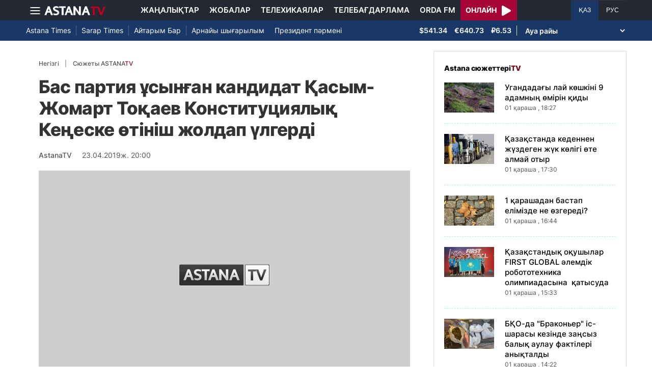

--- FILE ---
content_type: text/html; charset=UTF-8
request_url: https://astanatv.kz/kz/news/47982/
body_size: 12552
content:
<!DOCTYPE html>
<html lang="kk" class="no-js" >
<head >
    <meta charset="utf-8">
    <meta name="viewport" content="width=device-width, initial-scale=1, shrink-to-fit=no">
    <meta name="robots" content="follow, index, max-snippet:-1, max-video-preview:-1, max-image-preview:large" />
<meta property="og:type" content="website" />
<meta charset="UTF-8" />


    <title>Бас партия ұсынған кандидат Қасым-Жомарт Тоқаев Конституциялық Кеңеске өтініш жолдап үлгерді</title>
    <meta name="description" content="Бас партия ұсынған кандидат Қасым-Жомарт Тоқаев Конституциялық Кеңеске өтініш жолдап үлгерді. Ол ел президинттігіне үміткердің соңғы 15 жыл бойы елде тұруына байланысты талапқа ресми түсіндірме беруді сұрап отыр. Еңбек жолының біршамасын шет елдегі дипломатиялық қызметтерде өткізген ол елден тыс жерде тұрған уақытын сол мерзім ішіне жатқызуға бола ма деген сауал жолдады. «Nur Otan» партиясы ұсынған үміткердің қызмет жолына қысқаша шолу.&amp;nbsp; &amp;nbsp;&amp;nbsp;">
                <meta name="keywords" content="Конституциялық кеңес"/>
        <meta name="news_keywords" content="Конституциялық кеңес"/>
    
    <meta name="robots" content="follow, index, max-snippet:-1, max-video-preview:-1, max-image-preview:large"/>

    <meta property="og:site_name" content="«Астана» телеарнасы"/>
    <meta property="og:type" content="article">
    <meta property="og:title"
          content="Бас партия ұсынған кандидат Қасым-Жомарт Тоқаев Конституциялық Кеңеске өтініш жолдап үлгерді"/>
    <meta property="og:url" content="https://astanatv.kz/kz/news/47982/"/>
    <meta property="og:description"
          content="Бас партия ұсынған кандидат Қасым-Жомарт Тоқаев Конституциялық Кеңеске өтініш жолдап үлгерді. Ол ел президинттігіне үміткердің соңғы 15 жыл бойы елде тұруына байланысты талапқа ресми түсіндірме беруді сұрап отыр. Еңбек жолының біршамасын шет елдегі дипломатиялық қызметтерде өткізген ол елден тыс жерде тұрған уақытын сол мерзім ішіне жатқызуға бола ма деген сауал жолдады. «Nur Otan» партиясы ұсынған үміткердің қызмет жолына қысқаша шолу.&amp;nbsp; &amp;nbsp;&amp;nbsp;"/>
    <meta property="og:locale" content="kk-KZ"/>
    <meta property="og:image"
          content="/build/static/noimg.jpg"/>
    <meta property="og:image:alt" content="Бас партия ұсынған кандидат Қасым-Жомарт Тоқаев Конституциялық Кеңеске өтініш жолдап үлгерді"/>
    <meta property="og:image:secure_url"
          content="/build/static/noimg.jpg"/>
    <meta property="og:image:width" content="1200"/>
    <meta property="og:image:height" content="600"/>
    <meta property="og:image:type" content="image/jpeg"/>
    <meta property="og:updated_time" content="2019-04-23T20:00:00+00:00"/>

            <meta property="article:tag" content="Конституциялық кеңес"/>
    
    <meta property="article:section" content="Новости"/>
    <meta property="article:published_time" content="2019-04-23T20:00:00+00:00"/>
    <meta property="article:modified_time" content="2019-04-23T20:00:00+00:00"/>

    <meta property="twitter:image"
          content="/build/static/noimg.jpg"/>
    <meta property="twitter:card" content="summary_large_image"/>
    <meta property="twitter:title" content="Бас партия ұсынған кандидат Қасым-Жомарт Тоқаев Конституциялық Кеңеске өтініш жолдап үлгерді"/>
    <meta property="twitter:description"
          content="Бас партия ұсынған кандидат Қасым-Жомарт Тоқаев Конституциялық Кеңеске өтініш жолдап үлгерді. Ол ел президинттігіне үміткердің соңғы 15 жыл бойы елде тұруына байланысты талапқа ресми түсіндірме беруді сұрап отыр. Еңбек жолының біршамасын шет елдегі дипломатиялық қызметтерде өткізген ол елден тыс жерде тұрған уақытын сол мерзім ішіне жатқызуға бола ма деген сауал жолдады. «Nur Otan» партиясы ұсынған үміткердің қызмет жолына қысқаша шолу.&amp;nbsp; &amp;nbsp;&amp;nbsp;"/>

    <meta name="_mg-domain-verification" content="aedf7e65945aa1dbdfde0761437f1148"/>

    <link rel="canonical" href="https://astanatv.kz/kz/news/47982/"/>

    

        <link href="https://astanatv.kz/kz/amp/news/47982/" rel="amphtml"/>

    <link rel="preconnect" href="https://fonts.googleapis.com">
    <link rel="preconnect" href="https://fonts.gstatic.com" crossorigin>

                <script type="application/ld+json">{"@context":"https:\/\/schema.org","@type":"WebSite","@id":"https:\/\/astanatv.kz\/#website","url":"https:\/\/astanatv.kz\/","name":"\u00ab\u0410\u0441\u0442\u0430\u043d\u0430\u00bb \u0442\u0435\u043b\u0435\u0430\u0440\u043d\u0430\u0441\u044b","potentialAction":{"@type":"SearchAction","target":"https:\/\/astanatv.kz\/kz\/search\/?search_text={search_term_string}","query-input":"required name=search_term_string"}}</script>
        <script type="application/ld+json">{"@context":"https:\/\/schema.org","@type":"Organization","@id":"https:\/\/astanatv.kz\/#organization","name":"\u00ab\u0410\u0441\u0442\u0430\u043d\u0430\u00bb \u0442\u0435\u043b\u0435\u0430\u0440\u043d\u0430\u0441\u044b","email":"astanatv@astv.kz","url":"https:\/\/astanatv.kz\/","sameAs":["https:\/\/www.facebook.com\/astanatv.kz","https:\/\/www.youtube.com\/channel\/UCW_q74Noz35H7H39aoY4Vog","https:\/\/www.youtube.com\/channel\/UC3Pfd0RWKrcxzonhvFI2RVg","https:\/\/www.youtube.com\/@astanatvshow","https:\/\/www.instagram.com\/astanatv.kz\/","https:\/\/www.instagram.com\/astana.series\/?theme=dark","https:\/\/twitter.com\/AstanaTV","https:\/\/t.me\/astana_arnasy","https:\/\/www.tiktok.com\/@astanaseries?lang=ru-RU","https:\/\/www.tiktok.com\/@astanatvt?lang=ru-RU","https:\/\/aitube.page.link\/wt2b"],"address":{"@type":"PostalAddress","streetAddress":"\u0443\u043b\u0438\u0446\u0430 \u0416\u0435\u043b\u0442\u043e\u043a\u0441\u0430\u043d, 51","addressLocality":"\u0433. \u0410\u0441\u0442\u0430\u043d\u0430","addressRegion":"\u0433. \u0410\u0441\u0442\u0430\u043d\u0430","postalCode":"010000","addressCountry":{"@type":"Country","name":"KZ"}},"contactPoint":{"@type":"ContactPoint","telephone":"+7 (7172) 39-37-58","contactType":"technical support"},"logo":{"@type":"ImageObject","url":"https:\/\/astanatv.kz\/build\/static\/default.png","width":1200,"height":180}}</script>
    

    <script type="application/ld+json">{"@context":"https:\/\/schema.org","@type":"NewsArticle","name":"\u0411\u0430\u0441 \u043f\u0430\u0440\u0442\u0438\u044f \u04b1\u0441\u044b\u043d\u0493\u0430\u043d \u043a\u0430\u043d\u0434\u0438\u0434\u0430\u0442 \u049a\u0430\u0441\u044b\u043c-\u0416\u043e\u043c\u0430\u0440\u0442 \u0422\u043e\u049b\u0430\u0435\u0432 \u041a\u043e\u043d\u0441\u0442\u0438\u0442\u0443\u0446\u0438\u044f\u043b\u044b\u049b \u041a\u0435\u04a3\u0435\u0441\u043a\u0435 \u04e9\u0442\u0456\u043d\u0456\u0448 \u0436\u043e\u043b\u0434\u0430\u043f \u04af\u043b\u0433\u0435\u0440\u0434\u0456","headline":"\u0411\u0430\u0441 \u043f\u0430\u0440\u0442\u0438\u044f \u04b1\u0441\u044b\u043d\u0493\u0430\u043d \u043a\u0430\u043d\u0434\u0438\u0434\u0430\u0442 \u049a\u0430\u0441\u044b\u043c-\u0416\u043e\u043c\u0430\u0440\u0442 \u0422\u043e\u049b\u0430\u0435\u0432 \u041a\u043e\u043d\u0441\u0442\u0438\u0442\u0443\u0446\u0438\u044f\u043b\u044b\u049b \u041a\u0435\u04a3\u0435\u0441\u043a\u0435 \u04e9\u0442\u0456\u043d\u0456\u0448 \u0436\u043e\u043b\u0434\u0430\u043f \u04af\u043b\u0433\u0435\u0440\u0434\u0456","description":"\u0411\u0430\u0441 \u043f\u0430\u0440\u0442\u0438\u044f \u04b1\u0441\u044b\u043d\u0493\u0430\u043d \u043a\u0430\u043d\u0434\u0438\u0434\u0430\u0442 \u049a\u0430\u0441\u044b\u043c-\u0416\u043e\u043c\u0430\u0440\u0442 \u0422\u043e\u049b\u0430\u0435\u0432 \u041a\u043e\u043d\u0441\u0442\u0438\u0442\u0443\u0446\u0438\u044f\u043b\u044b\u049b \u041a\u0435\u04a3\u0435\u0441\u043a\u0435 \u04e9\u0442\u0456\u043d\u0456\u0448 \u0436\u043e\u043b\u0434\u0430\u043f \u04af\u043b\u0433\u0435\u0440\u0434\u0456. \u041e\u043b \u0435\u043b \u043f\u0440\u0435\u0437\u0438\u0434\u0438\u043d\u0442\u0442\u0456\u0433\u0456\u043d\u0435 \u04af\u043c\u0456\u0442\u043a\u0435\u0440\u0434\u0456\u04a3 \u0441\u043e\u04a3\u0493\u044b 15 \u0436\u044b\u043b \u0431\u043e\u0439\u044b \u0435\u043b\u0434\u0435 \u0442\u04b1\u0440\u0443\u044b\u043d\u0430 \u0431\u0430\u0439\u043b\u0430\u043d\u044b\u0441\u0442\u044b \u0442\u0430\u043b\u0430\u043f\u049b\u0430 \u0440\u0435\u0441\u043c\u0438 \u0442\u04af\u0441\u0456\u043d\u0434\u0456\u0440\u043c\u0435 \u0431\u0435\u0440\u0443\u0434\u0456 \u0441\u04b1\u0440\u0430\u043f \u043e\u0442\u044b\u0440. \u0415\u04a3\u0431\u0435\u043a \u0436\u043e\u043b\u044b\u043d\u044b\u04a3 \u0431\u0456\u0440\u0448\u0430\u043c\u0430\u0441\u044b\u043d \u0448\u0435\u0442 \u0435\u043b\u0434\u0435\u0433\u0456 \u0434\u0438\u043f\u043b\u043e\u043c\u0430\u0442\u0438\u044f\u043b\u044b\u049b \u049b\u044b\u0437\u043c\u0435\u0442\u0442\u0435\u0440\u0434\u0435 \u04e9\u0442\u043a\u0456\u0437\u0433\u0435\u043d \u043e\u043b \u0435\u043b\u0434\u0435\u043d \u0442\u044b\u0441 \u0436\u0435\u0440\u0434\u0435 \u0442\u04b1\u0440\u0493\u0430\u043d \u0443\u0430\u049b\u044b\u0442\u044b\u043d \u0441\u043e\u043b \u043c\u0435\u0440\u0437\u0456\u043c \u0456\u0448\u0456\u043d\u0435 \u0436\u0430\u0442\u049b\u044b\u0437\u0443\u0493\u0430 \u0431\u043e\u043b\u0430 \u043c\u0430 \u0434\u0435\u0433\u0435\u043d \u0441\u0430\u0443\u0430\u043b \u0436\u043e\u043b\u0434\u0430\u0434\u044b. \u00abNur Otan\u00bb \u043f\u0430\u0440\u0442\u0438\u044f\u0441\u044b \u04b1\u0441\u044b\u043d\u0493\u0430\u043d \u04af\u043c\u0456\u0442\u043a\u0435\u0440\u0434\u0456\u04a3 \u049b\u044b\u0437\u043c\u0435\u0442 \u0436\u043e\u043b\u044b\u043d\u0430 \u049b\u044b\u0441\u049b\u0430\u0448\u0430 \u0448\u043e\u043b\u0443.\u0026nbsp; \u0026nbsp;\u0026nbsp;","articleBody":"\u0411\u0430\u0441 \u043f\u0430\u0440\u0442\u0438\u044f \u04b1\u0441\u044b\u043d\u0493\u0430\u043d \u043a\u0430\u043d\u0434\u0438\u0434\u0430\u0442 \u049a\u0430\u0441\u044b\u043c-\u0416\u043e\u043c\u0430\u0440\u0442 \u0422\u043e\u049b\u0430\u0435\u0432 \u041a\u043e\u043d\u0441\u0442\u0438\u0442\u0443\u0446\u0438\u044f\u043b\u044b\u049b \u041a\u0435\u04a3\u0435\u0441\u043a\u0435 \u04e9\u0442\u0456\u043d\u0456\u0448 \u0436\u043e\u043b\u0434\u0430\u043f \u04af\u043b\u0433\u0435\u0440\u0434\u0456. \u041e\u043b \u0435\u043b \u043f\u0440\u0435\u0437\u0438\u0434\u0438\u043d\u0442\u0442\u0456\u0433\u0456\u043d\u0435 \u04af\u043c\u0456\u0442\u043a\u0435\u0440\u0434\u0456\u04a3 \u0441\u043e\u04a3\u0493\u044b 15 \u0436\u044b\u043b \u0431\u043e\u0439\u044b \u0435\u043b\u0434\u0435 \u0442\u04b1\u0440\u0443\u044b\u043d\u0430 \u0431\u0430\u0439\u043b\u0430\u043d\u044b\u0441\u0442\u044b \u0442\u0430\u043b\u0430\u043f\u049b\u0430 \u0440\u0435\u0441\u043c\u0438 \u0442\u04af\u0441\u0456\u043d\u0434\u0456\u0440\u043c\u0435 \u0431\u0435\u0440\u0443\u0434\u0456 \u0441\u04b1\u0440\u0430\u043f \u043e\u0442\u044b\u0440. \u0415\u04a3\u0431\u0435\u043a \u0436\u043e\u043b\u044b\u043d\u044b\u04a3 \u0431\u0456\u0440\u0448\u0430\u043c\u0430\u0441\u044b\u043d \u0448\u0435\u0442 \u0435\u043b\u0434\u0435\u0433\u0456 \u0434\u0438\u043f\u043b\u043e\u043c\u0430\u0442\u0438\u044f\u043b\u044b\u049b \u049b\u044b\u0437\u043c\u0435\u0442\u0442\u0435\u0440\u0434\u0435 \u04e9\u0442\u043a\u0456\u0437\u0433\u0435\u043d \u043e\u043b \u0435\u043b\u0434\u0435\u043d \u0442\u044b\u0441 \u0436\u0435\u0440\u0434\u0435 \u0442\u04b1\u0440\u0493\u0430\u043d \u0443\u0430\u049b\u044b\u0442\u044b\u043d \u0441\u043e\u043b \u043c\u0435\u0440\u0437\u0456\u043c \u0456\u0448\u0456\u043d\u0435 \u0436\u0430\u0442\u049b\u044b\u0437\u0443\u0493\u0430 \u0431\u043e\u043b\u0430 \u043c\u0430 \u0434\u0435\u0433\u0435\u043d \u0441\u0430\u0443\u0430\u043b \u0436\u043e\u043b\u0434\u0430\u0434\u044b. \u00abNur Otan\u00bb \u043f\u0430\u0440\u0442\u0438\u044f\u0441\u044b \u04b1\u0441\u044b\u043d\u0493\u0430\u043d \u04af\u043c\u0456\u0442\u043a\u0435\u0440\u0434\u0456\u04a3 \u049b\u044b\u0437\u043c\u0435\u0442 \u0436\u043e\u043b\u044b\u043d\u0430 \u049b\u044b\u0441\u049b\u0430\u0448\u0430 \u0448\u043e\u043b\u0443.\u0026nbsp; \u0026nbsp;\u0026nbsp;\r\n\u041d\u04b1\u0440\u0441\u04b1\u043b\u0442\u0430\u043d \u0411\u0406\u041b\u04d8\u041b, \u0422\u0406\u041b\u0428\u0406:\u0026nbsp;\u0026nbsp;\r\n\u00abNur Otan\u00bb\u043f\u0430\u0440\u0442\u0438\u044f\u0441\u044b \u04b1\u0441\u044b\u043d\u044b\u043f \u043e\u0442\u044b\u0440\u0493\u0430\u043d \u043a\u0430\u043d\u0434\u0438\u0434\u0430\u0442 \u049a\u0430\u0437\u0430\u049b\u0441\u0442\u0430\u043d\u043d\u044b\u04a3 \u0422\u04b1\u04a3\u0493\u044b\u0448 \u041f\u0440\u0435\u0437\u0438\u0434\u0435\u043d\u0442\u0456 \u041d\u04b1\u0440\u0441\u04b1\u043b\u0442\u0430\u043d \u041d\u0430\u0437\u0430\u0440\u0431\u0430\u0435\u0432\u0442\u0430\u043d \u0431\u0456\u0440 \u043c\u04af\u0448\u0435\u043b \u043a\u0456\u0448\u0456. \u0414\u0435\u0433\u0435\u043d\u043c\u0435\u043d \u0441\u0430\u044f\u0441\u0438, \u0434\u0438\u043f\u043b\u043e\u043c\u0430\u0442\u0438\u044f\u043b\u044b\u049b \u0442\u04d9\u0436\u0456\u0440\u0431\u0438\u0435\u0441\u0456 \u04e9\u0442\u0435 \u043c\u043e\u043b. \u049a\u0430\u0441\u044b\u043c-\u0416\u043e\u043c\u0430\u0440\u0442 \u0422\u043e\u049b\u0430\u0435\u0432 \u043c\u0435\u043c\u043b\u0435\u043a\u0435\u0442\u0442\u0456\u043a \u049b\u044b\u0437\u043c\u0435\u0442 \u0436\u043e\u043b\u044b\u043d 1975 \u0436\u044b\u043b\u044b \u0421\u0438\u043d\u0433\u0430\u043f\u0443\u0440\u0434\u0430\u0493\u044b \u041a\u0435\u04a3\u0435\u0441 \u043e\u0434\u0430\u0493\u044b\u043d\u044b\u04a3 \u0435\u043b\u0448\u0456\u043b\u0456\u0433\u0456\u043d\u0434\u0435 \u0431\u0430\u0441\u0442\u0430\u0493\u0430\u043d. \u041e\u043b \u0422\u04d9\u0443\u0435\u043b\u0441\u0456\u0437 \u049a\u0430\u0437\u0430\u049b\u0441\u0442\u0430\u043d\u043d\u044b\u04a3 \u0441\u044b\u0440\u0442\u044b \u0441\u0430\u044f\u0441\u0430\u0442\u044b\u043d \u049b\u0430\u043b\u044b\u043f\u0442\u0430\u0441\u0442\u044b\u0440\u0493\u0430\u043d, \u0445\u0430\u043b\u044b\u049b\u0430\u0440\u0430\u043b\u044b\u049b \u0441\u0430\u044f\u0441\u0438 \u0430\u0440\u0435\u043d\u0430\u0434\u0430 \u0435\u0440\u0435\u043a\u0448\u0435 \u043e\u0440\u043d\u044b \u0431\u0430\u0440 \u0442\u04b1\u043b\u0493\u0430.\u0026nbsp;\u0026nbsp;\r\n\u041d\u04b1\u0440\u043b\u0430\u043d \u041d\u042b\u0492\u041c\u0410\u0422\u0423\u041b\u0418\u041d, \u049a\u0420 \u041f\u0410\u0420\u041b\u0410\u041c\u0415\u041d\u0422\u0406 \u041c\u04d8\u0416\u0406\u041b\u0406\u0421\u0406\u041d\u0406\u04a2 \u0422\u04e8\u0420\u0410\u0492\u0410\u0421\u042b:\u0026nbsp;\u0026nbsp;\r\n\u049a\u0430\u0441\u044b\u043c-\u0416\u043e\u043c\u0430\u0440\u0442 \u041a\u0435\u043c\u0435\u043b\u04b1\u043b\u044b \u0422\u043e\u049b\u0430\u0435\u0432 \u049a\u0430\u0437\u0430\u049b\u0441\u0442\u0430\u043d \u0422\u04d9\u0443\u0435\u043b\u0441\u0456\u0437\u0434\u0456\u043a \u0430\u043b\u0493\u0430\u043d \u043a\u04af\u043d\u043d\u0435\u043d \u0431\u0430\u0441\u0442\u0430\u043f, \u0435\u043b\u0431\u0430\u0441\u044b\u043d\u044b\u04a3 \u049b\u0430\u0441\u044b\u043d\u0434\u0430 \u0436\u04af\u0440\u0456\u043f \u043a\u04e9\u043f\u0442\u0435\u0433\u0435\u043d \u043b\u0430\u0443\u0430\u0437\u044b\u043c\u0434\u044b \u049b\u044b\u0437\u043c\u0435\u0442\u0442\u0435\u0440\u0434\u0456 \u0430\u0431\u044b\u0440\u043e\u0439\u043c\u0435\u043d \u0430\u0442\u049b\u0430\u0440\u0434\u044b. \u0415\u043b\u0456\u043c\u0456\u0437\u0434\u0456\u04a3 \u0441\u044b\u0440\u0442\u049b\u044b \u0436\u04d9\u043d\u0435 \u0456\u0448\u043a\u0456 \u0441\u0430\u044f\u0441\u0430\u0442\u044b\u043d \u0436\u0430\u049b\u0441\u044b \u0431\u0456\u043b\u0435\u0434\u0456. \u0421\u043e\u043d\u0434\u044b\u049b\u0442\u0430\u043d \u049a\u0430\u0441\u044b\u043c-\u0416\u043e\u043c\u0430\u0440\u0442 \u041a\u0435\u043c\u0435\u043b\u04b1\u043b\u044b \u0435\u043b\u0431\u0430\u0441\u044b\u043c\u044b\u0437 \u041d\u04b1\u0440\u0441\u04b1\u043b\u0442\u0430\u043d \u04d8\u0431\u0456\u0448\u04b1\u043b\u044b \u041d\u0430\u0437\u0430\u0440\u0431\u0430\u0435\u0432\u0442\u044b\u04a3 \u0441\u0430\u044f\u0441\u0438 \u0431\u0430\u0493\u044b\u0442\u044b\u043d \u043e\u0434\u0430\u043d \u04d9\u0440\u0456 \u0442\u0438\u0456\u043c\u0434\u0456 \u0436\u0430\u043b\u0493\u0430\u0441\u0442\u044b\u0440\u044b\u043f \u0435\u043b\u0456\u043c\u0456\u0437\u0434\u0456\u04a3 \u0434\u0430\u043c\u0443\u044b\u043d\u0430 \u0436\u0430\u04a3\u0430 \u0441\u0435\u0440\u043f\u0456\u043d \u0431\u0435\u0440\u0435\u0434\u0456 \u0434\u0435\u043f \u0441\u0435\u043d\u0435\u043c\u0456\u0437.\u0026nbsp;\u0026nbsp;\r\n\u0422\u043e\u049b\u0430\u0435\u0432 \u043e\u043d \u0436\u044b\u043b\u0434\u0430\u0439 \u049a\u0430\u0437\u0430\u049b\u0441\u0442\u0430\u043d\u043d\u044b\u04a3 \u0441\u044b\u0440\u0442\u049b\u044b \u0456\u0441\u0442\u0435\u0440 \u043c\u0438\u043d\u0438\u0441\u0442\u0440\u0456 \u0431\u043e\u043b\u0434\u044b. \u0421\u044b\u0440\u0442\u049b\u044b \u0441\u0430\u044f\u0441\u0438 \u0432\u0435\u0434\u043e\u043c\u0441\u0442\u0432\u043e\u043d\u044b\u04a3 \u0431\u0430\u0441\u0448\u044b\u0441\u044b \u0440\u0435\u0442\u0456\u043d\u0434\u0435 \u044f\u0434\u0440\u043e\u043b\u044b\u049b \u049b\u0430\u0440\u0443\u0434\u044b \u0442\u0430\u0440\u0430\u0442\u043f\u0430\u0443\u0493\u0430 \u0430\u0442\u0441\u0430\u043b\u044b\u0441\u0442\u044b. 2011 \u0436\u044b\u043b\u0434\u0430\u043d 2013 \u0436\u044b\u043b\u0493\u0430 \u0434\u0435\u0439\u0456\u043d \u0411\u0456\u0440\u0456\u043a\u043a\u0435\u043d \u04b1\u043b\u0442\u0442\u0430\u0440 \u04b1\u0439\u044b\u043c\u044b \u0411\u0430\u0441 \u0445\u0430\u0442\u0448\u044b\u0441\u044b\u043d\u044b\u04a3 \u043e\u0440\u044b\u043d\u0431\u0430\u0441\u0430\u0440\u044b \u04d9\u0440\u0456 \u0441\u043e\u043b \u04b1\u0439\u044b\u043c\u043d\u044b\u04a3 \u0416\u0435\u043d\u0435\u0432\u0430\u0434\u0430 \u043e\u0440\u043d\u0430\u043b\u0430\u0441\u049b\u0430\u043d \u0415\u0443\u0440\u043e\u043f\u0430\u043b\u044b\u049b \u0431\u04e9\u043b\u0456\u043c\u0448\u0435\u0441\u0456\u043d\u0456\u04a3 \u0436\u0435\u0442\u0435\u043a\u0448\u0456\u0441\u0456 \u049b\u044b\u0437\u043c\u0435\u0442\u0456\u043d \u0430\u0442\u049b\u0430\u0440\u0434\u044b.\u0026nbsp;\u0026nbsp;\r\n\u0411\u0456\u0440\u0493\u0430\u043d\u044b\u043c \u04d8\u0419\u0422\u0406\u041c\u041e\u0412\u0410, \u049a\u0420 \u041f\u0410\u0420\u041b\u0410\u041c\u0415\u041d\u0422\u0406 \u0421\u0415\u041d\u0410\u0422\u042b\u041d\u042b\u04a2 \u0414\u0415\u041f\u0423\u0422\u0410\u0422\u042b:\u0026nbsp;\r\n\u041c\u0435\u043d \u049a\u0430\u0441\u044b\u043c-\u0416\u043e\u043c\u0430\u0440\u0442 \u0422\u043e\u049b\u0430\u0435\u0432\u0442\u044b\u04a3 \u049b\u043e\u043b \u0430\u0441\u0442\u044b\u043d\u0434\u0430 \u0436\u04b1\u043c\u044b\u0441 \u0456\u0441\u0442\u0435\u0434\u0456\u043c. \u0410\u0434\u0430\u043c\u043d\u044b\u04a3 \u049b\u0430\u043d\u0434\u0430\u0439 \u0435\u043a\u0435\u043d\u0456\u043d \u0431\u0456\u043b\u0433\u0456\u04a3 \u043a\u0435\u043b\u0441\u0435, \u04d9\u0440\u0456\u043f\u0442\u0435\u0441\u0442\u0435\u0440\u0456\u043d\u0435\u043d \u0441\u04b1\u0440\u0430 \u0434\u0435\u0439\u0434\u0456 \u0493\u043e\u0439. \u041c\u0435\u043d \u0422\u043e\u049b\u0430\u0435\u0432 \u043c\u044b\u0440\u0437\u0430\u043d\u044b\u04a3 \u04d9\u0440 \u0443\u0430\u049b\u044b\u0442\u0442\u0430 \u0448\u044b\u043d\u0434\u044b\u049b \u04af\u0448\u0456\u043d \u043a\u04af\u0440\u0435\u0441\u0456 \u043c\u0435\u043d \u0430\u0434\u0430\u043b \u049b\u044b\u0437\u043c\u0435\u0442\u0456\u043d\u0456\u04a3 \u043a\u0443\u04d9\u0433\u0435\u0440\u0456 \u0431\u043e\u043b\u0434\u044b\u043c.\u0026nbsp;\u0026nbsp;\r\n\u0421\u043e\u04a3\u0493\u044b \u0431\u0456\u0440 \u0436\u0430\u0440\u044b\u043c \u0430\u0439\u0434\u0430 \u041f\u0440\u0435\u0437\u0438\u0434\u0435\u043d\u0442 \u049b\u044b\u0437\u043c\u0435\u0442\u0456\u043d\u0434\u0435 \u0431\u043e\u043b\u0493\u0430\u043d \u049a\u0430\u0441\u044b\u043c-\u0416\u043e\u043c\u0430\u0440\u0442 \u0422\u043e\u049b\u0430\u0435\u0432 \u0431\u0435\u043b\u0441\u0435\u043d\u0434\u0456 \u0436\u04b1\u043c\u044b\u0441 \u0456\u0441\u0442\u0435\u0434\u0456. \u04ae\u043a\u0456\u043c\u0435\u0442\u043a\u0435 \u0431\u044e\u0434\u0436\u0435\u0442 \u0441\u0430\u043b\u0430\u0441\u044b \u049b\u044b\u0437\u043c\u0435\u0442\u0448\u0456\u043b\u0435\u0440\u0434\u0456\u04a3 \u0435\u04a3\u0431\u0435\u043a\u0430\u049b\u044b\u0441\u044b\u043d \u043a\u04e9\u0442\u0435\u0440\u0443\u0434\u0456 1 \u0448\u0456\u043b\u0434\u0435\u0434\u0435\u043d \u0435\u043c\u0435\u0441, 1 \u043c\u0430\u0443\u0441\u044b\u043c\u043d\u0430\u043d \u0431\u0430\u0441\u0442\u0430\u0443 \u0442\u0443\u0440\u0430\u043b\u044b \u0442\u0430\u043f\u0441\u044b\u0440\u043c\u0430 \u0431\u0435\u0440\u0434\u0456. \u04ae\u043a\u0456\u043c\u0435\u0442 \u043f\u0435\u043d \u0410\u049b\u043c\u043e\u043b\u0430 \u043e\u0431\u043b\u044b\u0441\u044b\u043d\u044b\u04a3 \u04d9\u043a\u0456\u043c\u0456\u043d\u0435 \u049a\u043e\u0441\u0448\u044b \u0430\u0443\u043b\u044b\u043d \u0442\u0430\u0437\u0430 \u0430\u0443\u044b\u0437 \u0441\u0443\u043c\u0435\u043d \u049b\u0430\u043c\u0442\u0430\u043c\u0430\u0441\u044b\u0437 \u0435\u0442\u0443\u0434\u0456 \u0442\u0430\u043f\u0441\u044b\u0440\u0434\u044b.  \u00ab\u041a\u04e9\u043a \u0416\u0430\u0439\u043b\u0430\u0443\u00bb \u0442\u0430\u0443-\u0448\u0430\u04a3\u0493\u044b \u043a\u0443\u0440\u043e\u0440\u0442\u044b\u043d\u044b\u04a3 \u0436\u043e\u0431\u0430\u0441\u044b\u043d \u043a\u0435\u0439\u0456\u043d\u0433\u0435 \u0448\u0435\u0433\u0435\u0440\u0443\u0434\u0456 \u04b1\u0441\u044b\u043d\u0434\u044b. \u04b0\u043b\u0442\u0442\u044b\u049b \u0431\u0430\u043d\u043a\u043a\u0435 \u043f\u0430\u0439\u044b\u0437\u0434\u044b\u049b \u04af\u0441\u0442\u0435\u043c\u0435\u043d\u0456 \u0430\u0437\u0430\u0439\u0442\u0443\u0434\u044b \u0430\u0439\u0442\u0442\u044b. \u042b\u0441\u044b\u0440\u0430\u043f\u0448\u044b\u043b\u044b\u049b\u0442\u044b \u0441\u044b\u043d\u0493\u0430 \u0430\u043b\u0434\u044b. \u041e\u0441\u044b\u043d\u044b\u04a3 \u0431\u04d9\u0440\u0456 \u0422\u0443\u0438\u0442\u0442\u0435\u0440\u0434\u0435 \u0436\u0430\u0440\u044b\u049b\u049b\u0430 \u0448\u044b\u0493\u044b\u043f \u0436\u0430\u0442\u0442\u044b. \u0422\u043e\u049b\u0430\u0435\u0432 \u0442\u0443\u0438\u0442\u0442\u0435\u0440\u043c\u0435\u043d \u0431\u04b1\u0440\u044b\u043d\u043d\u0430\u043d  \u00ab\u0434\u043e\u0441\u00bb. \u04e8\u0437\u0433\u0435 \u0448\u0435\u043d\u0435\u0443\u043d\u0456\u043a\u0442\u0435\u0440\u0434\u0456 \u0434\u0435 \u04d9\u043b\u0435\u0443\u043c\u0435\u0442\u0456\u043a \u0436\u0435\u043b\u0456 \u0430\u0440\u049b\u044b\u043b\u044b \u04d9\u043b\u0435\u0443\u043c\u0435\u0442\u043a\u0435 \u0436\u0430\u049b\u044b\u043d \u0431\u043e\u043b\u0443\u0434\u044b \u04af\u043d\u0434\u0435\u0434\u0456.\u0026nbsp; \u0026nbsp;\r\n\u041d\u04b1\u0440\u0441\u04b1\u043b\u0442\u0430\u043d \u0411\u0406\u041b\u04d8\u041b, \u0422\u0406\u041b\u0428\u0406:\u0026nbsp;\u0026nbsp;\r\n\u049a\u0420 \u041f\u0440\u0435\u0437\u0438\u0434\u0435\u043d\u0442\u0456\u043d\u0456\u04a3 \u043a\u0435\u0437\u0435\u043a\u0442\u0435\u043d \u0442\u044b\u0441 \u0441\u0430\u0439\u043b\u0430\u0443\u044b \u0436\u04e9\u043d\u0456\u043d\u0434\u0435\u0433\u0456 \u0456\u0441-\u0448\u0430\u0440\u0430\u043b\u0430\u0440\u0434\u044b \u04e9\u0442\u043a\u0456\u0437\u0443 \u043c\u0435\u0440\u0437\u0456\u043c\u0434\u0435\u0440\u0456\u043d \u041e\u0440\u0442\u0430\u043b\u044b\u049b \u0441\u0430\u0439\u043b\u0430\u0443 \u043a\u043e\u043c\u0438\u0441\u0441\u0438\u044f\u0441\u044b \u0431\u0435\u043b\u0433\u0456\u043b\u0435\u0434\u0456. \u0415\u043d\u0434\u0456 \u043f\u0430\u0440\u0442\u0438\u044f \u0430\u0442\u044b\u043d\u0430\u043d \u043f\u0440\u0435\u0437\u0438\u0434\u0435\u043d\u0442\u0442\u0456\u043a\u043a\u0435 \u04af\u043c\u0456\u0442\u043a\u0435\u0440 11-\u0448\u0456 \u043c\u0430\u043c\u044b\u0440\u0493\u0430 \u0434\u0435\u0439\u0456\u043d 118 140 \u0441\u0435\u043d\u0456\u043c\u0434\u0456 \u0441\u0430\u0439\u043b\u0430\u0443\u0448\u044b\u043d\u044b\u04a3 \u049b\u043e\u043b\u044b\u043d \u0436\u0438\u043d\u0430\u0443\u044b \u0442\u0438\u0456\u0441. \u0416\u043e\u0441\u043f\u0430\u0440\u0493\u0430 \u0441\u04d9\u0439\u043a\u0435\u0441, \u049a\u0420 \u041f\u0440\u0435\u0437\u0438\u0434\u0435\u043d\u0442\u0456\u043d\u0456\u04a3 \u043b\u0430\u0443\u0430\u0437\u044b\u043c\u044b\u043d\u0430 \u043a\u0430\u043d\u0434\u0438\u0434\u0430\u0442\u0442\u0430\u0440\u0434\u044b \u04b1\u0441\u044b\u043d\u0443 \u0441\u0430\u0439\u043b\u0430\u0443 \u0442\u0430\u0493\u0430\u0439\u044b\u043d\u0434\u0430\u043b\u0493\u0430\u043d\u043d\u0430\u043d \u043a\u0435\u043b\u0435\u0441\u0456 \u043a\u04af\u043d\u0456, \u044f\u0493\u043d\u0438, 2019 \u0436\u044b\u043b\u0493\u044b 10 \u0441\u04d9\u0443\u0456\u0440\u0434\u0435 \u0431\u0430\u0441\u0442\u0430\u043b\u044b\u043f, \u0430\u0493\u044b\u043c\u0434\u0430\u0493\u044b \u0436\u044b\u043b\u0434\u044b\u04a3 28 \u0441\u04d9\u0443\u0456\u0440\u0456\u043d\u0434\u0435 \u0441\u0430\u0493\u0430\u0442 18-00-\u0434\u0435 \u0430\u044f\u049b\u0442\u0430\u043b\u0430\u0434\u044b. \u041f\u0440\u0435\u0437\u0438\u0434\u0435\u043d\u0442\u0442\u0456\u043a\u043a\u0435 \u043a\u0430\u043d\u0434\u0438\u0434\u0430\u0442\u0442\u0430\u0440\u0434\u044b \u04b1\u0441\u044b\u043d\u0443 28 \u0441\u04d9\u0443\u0456\u0440\u0433\u0435 \u0434\u0435\u0439\u0456\u043d \u0436\u0430\u043b\u0493\u0430\u0441\u0430\u0434\u044b. \u0410\u043b \u0441\u0430\u0439\u043b\u0430\u0443 \u043a\u04af\u043d\u0456 9 \u043c\u0430\u0443\u0441\u044b\u043c\u0493\u0430 \u0431\u0435\u043b\u0433\u0456\u043b\u0435\u043d\u0433\u0435\u043d.\u0026nbsp;\u041d. \u0411\u0456\u043b\u04d9\u043b\r\n","dateCreated":"2019-04-23T20:00:00+00:00","datePublished":"2019-04-23T20:00:00+00:00","dateModified":"2019-04-23T20:00:00+00:00","articleSection":"\u0416\u0430\u04a3\u0430\u043b\u044b\u049b\u0442\u0430\u0440","publisher":{"@type":"Organization","name":"\u00ab\u0410\u0441\u0442\u0430\u043d\u0430\u00bb \u0442\u0435\u043b\u0435\u0430\u0440\u043d\u0430\u0441\u044b","url":"\/","address":{"@type":"PostalAddress","streetAddress":"\u0443\u043b\u0438\u0446\u0430 \u0416\u0435\u043b\u0442\u043e\u043a\u0441\u0430\u043d, 51","addressLocality":"\u0433. \u0410\u0441\u0442\u0430\u043d\u0430","addressRegion":"\u0433. \u0410\u0441\u0442\u0430\u043d\u0430","postalCode":"010000","addressCountry":{"@type":"Country","name":"KZ"}},"contactPoint":{"@type":"ContactPoint","telephone":"+7 (7172) 39-37-58","contactType":"technical support"},"logo":{"@type":"ImageObject","url":"https:\/\/astanatv.kz\/build\/static\/default.png","width":1200,"height":180},"sameAs":["https:\/\/www.facebook.com\/astanatv.kz","https:\/\/www.youtube.com\/channel\/UCW_q74Noz35H7H39aoY4Vog","https:\/\/www.youtube.com\/channel\/UC3Pfd0RWKrcxzonhvFI2RVg","https:\/\/www.youtube.com\/@astanatvshow","https:\/\/www.instagram.com\/astanatv.kz\/","https:\/\/www.instagram.com\/astana.series\/?theme=dark","https:\/\/twitter.com\/AstanaTV","https:\/\/t.me\/astana_arnasy","https:\/\/www.tiktok.com\/@astanaseries?lang=ru-RU","https:\/\/www.tiktok.com\/@astanatvt?lang=ru-RU","https:\/\/aitube.page.link\/wt2b"]},"url":"https:\/\/astanatv.kz\/kz\/news\/47982\/","mainEntityOfPage":{"@type":"WebPage","@id":"https:\/\/astanatv.kz\/kz\/news\/47982\/","name":"\u0411\u0430\u0441 \u043f\u0430\u0440\u0442\u0438\u044f \u04b1\u0441\u044b\u043d\u0493\u0430\u043d \u043a\u0430\u043d\u0434\u0438\u0434\u0430\u0442 \u049a\u0430\u0441\u044b\u043c-\u0416\u043e\u043c\u0430\u0440\u0442 \u0422\u043e\u049b\u0430\u0435\u0432 \u041a\u043e\u043d\u0441\u0442\u0438\u0442\u0443\u0446\u0438\u044f\u043b\u044b\u049b \u041a\u0435\u04a3\u0435\u0441\u043a\u0435 \u04e9\u0442\u0456\u043d\u0456\u0448 \u0436\u043e\u043b\u0434\u0430\u043f \u04af\u043b\u0433\u0435\u0440\u0434\u0456"},"author":{"@type":"Person","name":"\u0420\u0435\u0434\u0430\u043a\u0446\u0438\u044f","url":"\/"}}</script>
    <script type="application/ld+json">{"@context":"https:\/\/schema.org","@type":"BreadcrumbList","itemListElement":[{"@type":"ListItem","position":1,"item":{"@id":"https:\/\/astanatv.kz\/kz\/","url":"https:\/\/astanatv.kz\/kz\/","name":"\u00ab\u0410\u0441\u0442\u0430\u043d\u0430\u00bb \u0442\u0435\u043b\u0435\u0430\u0440\u043d\u0430\u0441\u044b"}},{"@type":"ListItem","position":2,"item":{"@id":"https:\/\/astanatv.kz\/kz\/news\/","url":"https:\/\/astanatv.kz\/kz\/news\/","name":"\u0421\u043e\u04a3\u0493\u044b \u0436\u0430\u04a3\u0430\u043b\u044b\u049b\u0442\u0430\u0440"}},{"@type":"ListItem","position":3,"item":{"@id":"https:\/\/astanatv.kz\/kz\/news\/47982\/","url":"https:\/\/astanatv.kz\/kz\/news\/47982\/","name":"\u0411\u0430\u0441 \u043f\u0430\u0440\u0442\u0438\u044f \u04b1\u0441\u044b\u043d\u0493\u0430\u043d \u043a\u0430\u043d\u0434\u0438\u0434\u0430\u0442 \u049a\u0430\u0441\u044b\u043c-\u0416\u043e\u043c\u0430\u0440\u0442 \u0422\u043e\u049b\u0430\u0435\u0432 \u041a\u043e\u043d\u0441\u0442\u0438\u0442\u0443\u0446\u0438\u044f\u043b\u044b\u049b \u041a\u0435\u04a3\u0435\u0441\u043a\u0435 \u04e9\u0442\u0456\u043d\u0456\u0448 \u0436\u043e\u043b\u0434\u0430\u043f \u04af\u043b\u0433\u0435\u0440\u0434\u0456"}}]}</script>
    
        <link rel="stylesheet" href="/build/news-view.19765b85.css">

            <link rel="stylesheet" href="/build/app.b63f0b43.css">
    

    <link href="/custom.css?1755861068" type="text/css" rel="stylesheet"/>
    <link rel="shortcut icon" href="/favicon.ico">
<link rel="icon" sizes="16x16" type="image/png" href="/build/favicons/favicon-16x16.png">
<link rel="icon" sizes="32x32" type="image/png" href="/build/favicons/favicon-32x32.png">
<link rel="icon" sizes="96x96" type="image/png" href="/build/favicons/favicon-96x96.png">

<link rel="icon" type="image/png" sizes="36x36" href="/build/favicons/android-icon-36x36.png">
<link rel="icon" type="image/png" sizes="48x48" href="/build/favicons/android-icon-48x48.png">
<link rel="icon" type="image/png" sizes="72x72" href="/build/favicons/android-icon-72x72.png">
<link rel="icon" type="image/png" sizes="96x96" href="/build/favicons/android-icon-96x96.png">
<link rel="icon" type="image/png" sizes="144x144" href="/build/favicons/android-icon-144x144.png">
<link rel="icon" type="image/png" sizes="192x192" href="/build/favicons/android-icon-192x192.png">

<link rel="apple-touch-icon" href="/build/favicons/apple-icon.png">
<link rel="apple-touch-icon" sizes="57x57" href="/build/favicons/apple-icon-57x57.png">
<link rel="apple-touch-icon" sizes="60x60" href="/build/favicons/apple-icon-60x60.png">
<link rel="apple-touch-icon" sizes="72x72" href="/build/favicons/apple-icon-72x72.png">
<link rel="apple-touch-icon" sizes="76x76" href="/build/favicons/apple-icon-76x76.png">
<link rel="apple-touch-icon" sizes="114x114" href="/build/favicons/apple-icon-114x114.png">
<link rel="apple-touch-icon" sizes="120x120" href="/build/favicons/apple-icon-120x120.png">
<link rel="apple-touch-icon" sizes="144x144" href="/build/favicons/apple-icon-144x144.png">
<link rel="apple-touch-icon" sizes="152x152" href="/build/favicons/apple-icon-152x152.png">
<link rel="apple-touch-icon" sizes="180x180" href="/build/favicons/apple-icon-180x180.png">
<link rel="apple-touch-icon" href="/build/favicons/apple-icon-precomposed.png">

<meta name="msapplication-TileImage" content="/build/favicons/ms-icon-70x70.png">
<meta name="msapplication-TileImage" content="/build/favicons/ms-icon-144x144.png">
<meta name="msapplication-TileImage" content="/build/favicons/ms-icon-150x150.png">
<meta name="msapplication-TileImage" content="/build/favicons/ms-icon-310x310.png">

<link rel="manifest" href="/build/favicons/manifest.json">
<meta name="msapplication-TileColor" content="#ffffff">
<meta name="theme-color" content="#ffffff">

            <!-- Google tag (gtag.js) -->
        <script async src="https://www.googletagmanager.com/gtag/js?id=G-87711N2DNR"></script>
        <script>
            window.dataLayer = window.dataLayer || [];
            function gtag(){dataLayer.push(arguments);}
            gtag('js', new Date());

            gtag('config', 'G-87711N2DNR');
        </script>

        <!-- Yandex.Metrika counter -->
        <script type="text/javascript" >
            (function(m,e,t,r,i,k,a){m[i]=m[i]||function(){(m[i].a=m[i].a||[]).push(arguments)};
                m[i].l=1*new Date();
                for (var j = 0; j < document.scripts.length; j++) {if (document.scripts[j].src === r) { return; }}
                k=e.createElement(t),a=e.getElementsByTagName(t)[0],k.async=1,k.src=r,a.parentNode.insertBefore(k,a)})
            (window, document, "script", "https://mc.yandex.ru/metrika/tag.js", "ym");

            ym(52340530, "init", {
                clickmap:true,
                trackLinks:true,
                accurateTrackBounce:true
            });
        </script>
        <noscript><div><img src="https://mc.yandex.ru/watch/52340530" style="position:absolute; left:-9999px;" alt="" /></div></noscript>
        <!-- /Yandex.Metrika counter -->
        <script charset="UTF-8" src="//web.webpushs.com/js/push/233b2eb5c2931d32c61cb9645acba7da_1.js" defer></script>
</head>
<body>
<header class="header sticky-xl-top">
    <div class="section">
        <div class="section section--first">
            <div class="container">
                <div class="row d-flex justify-content-between">
                    <div class="col-2 d-flex  align-items-center">
                        <a class="menu-bars d-block"
                           onclick="document.getElementById('offCanvasLeftOverlap').classList.add('is-open');document.getElementById('js-off-canvas-overlay').classList.add('is-visible');"><i><span></span><span></span><span></span></i></a>

                        <a href="/kz/" class="d-block">
                            <img src="/build/static/astanatv-logo.png"
                                 width="120"
                                 height="18"
                                 alt="logo"
                            ></a>
                    </div>
                                            <div class="col-8 menu d-flex justify-content-center align-items-center">
                            <a href="/kz/news/" class="menu__item xl-p-10">Жаңалықтар</a>
                            <a href="/kz/projects"
                               class="menu__item xl-p-10">Жобалар</a>
                            <a href="/kz/serials/"
                               class="menu__item xl-p-10">Телехикаялар</a>
                            <a href="/kz/program/"
                               class="menu__item xl-p-10">Телебағдарлама</a>
                            <a href="https://orda.fm/" target="_blank" class="menu__item xl-p-10">Orda FM</a>
                            <a class="header-live-link" href="/kz/live">
                                <div class="live-btn">
                                    <span class="live-text">Онлайн</span>
                                    <span class="live-icon">
                            <svg class="play-live-img" xmlns="http://www.w3.org/2000/svg" width="18px"
                                 viewBox="0 0 448 512"><path
                                    d="M424.4 214.7L72.4 6.6C43.8-10.3 0 6.1 0 47.9V464c0 37.5 40.7 60.1 72.4 41.3l352-208c31.4-18.5 31.5-64.1 0-82.6z"/></svg>
                        </span>
                                </div>
                            </a>
                        </div>
                    
                    <div class="col-2 languages d-flex justify-content-end align-items-center">
                        <a href="/kz/"
                           class="languages__item languages__item--active ">ҚАЗ</a>
                        <a href="/ru/"
                           class="languages__item ">РУС</a>
                    </div>
                </div>
            </div>
        </div>

                    <div class="section section--second">
                <div class="container">
                    <div class="d-flex justify-content-between">
                        <div class="col-0 secondary-menu d-flex align-items-center">
                            <a href="/kz/projects/1/"
                               class="secondary-menu__item secondary-menu__item--border">Astana Times</a>
                            <a href="/kz/projects/169/"
                               class="secondary-menu__item secondary-menu__item--border">Sarap Times</a>
                            <a href="/kz/projects/71/"
                               class="secondary-menu__item secondary-menu__item--border">Айтарым Бар</a>
                                                        <a href="/kz/projects/55/"
                               class="secondary-menu__item ">Арнайы шығарылым</a>
                            <a href="/kz/projects/189/" class="secondary-menu__item ">Президент
                                пәрмені</a>
                                                    </div>
                        <div class="col-0 d-flex d-flex  align-items-center justify-content-end">
                                <div class="currency" >
                    <span class="currency__item"  title="курс НБРК на 19.09.2025">$541.34</span>                                                        <span class="currency__item"  title="курс НБРК на 19.09.2025">€640.73</span>                                                        <span class="currency__item"  title="курс НБРК на 19.09.2025">₽6.53</span>            </div>

                                <div class="weather">
        <select class="weather__select">
            <option selected>Ауа райы</option>
                            <option>Астана 11.4°</option>
                                        <option>Алматы 14.4°</option>
                                        <option>Шымкент 14.7°</option>
                                        <option>Актау 19.3°</option>
            
                            <option>Актобе 13.1°</option>
                                        <option>Атырау 19.4°</option>
                                        <option>Жезказган 12.6°</option>
                                        <option>Кокшетау 10.5°</option>
                                        <option>Караганды 10°</option>
                                        <option>Костанай 13.1°</option>
                                        <option>Кызылорда 12.9°</option>
                                        <option>Уральск 16°</option>
                                        <option>Усть-Каменогорск 10.2°</option>
                                        <option>Павлодар 12.9°</option>
                                        <option>Петропавловск 12.3°</option>
                                        <option>Семей 8.2°</option>
                                        <option>Талдыкорган 12.2°</option>
                                        <option>Тараз 14.9°</option>
                                        <option>Туркестан 14.9°</option>
                    </select>
    </div>

                        </div>
                    </div>
                </div>
            </div>
            </div>
</header>
<div class="off-canvas position-left" id="offCanvasLeftOverlap">
    <div class="d-flex justify-content-between align-items-center xs-mt-20">
        <div>
            <a href="/" class="sideLogo">
                <img class="" width="145" height="20"
                     src="/build/static/astanatv-logo.png" alt="logo"></a>
        </div>
        <div class="close-button text-center"
             onclick="document.getElementById('offCanvasLeftOverlap').classList.remove('is-open');document.getElementById('js-off-canvas-overlay').classList.remove('is-visible');"
        >
            <span>×</span>
        </div>
    </div>

    <ul class="side-menu side-menu xs-mt-40 xs-pl-0 xs-pl-0">
        <li class="menu-link">
            <a href="/kz/news/" class="nav-link xl-ml-20">Жаңалықтар</a>
        </li>
                    <li class="menu-link">
                <a href="https://astanatv.kz/ru/tag/%D0%A5%D0%B0%D0%BB%D1%8B%D2%9B%D0%B0%D1%80%D0%B0%D0%BB%D1%8B%D2%9B%20%D0%B6%D0%B0%D2%A3%D0%B0%D0%BB%D1%8B%D2%9B%D1%82%D0%B0%D1%80/" class="nav-link xl-ml-20">Халықаралық жаңалықтар</a>
            </li>
                <li class="menu-link">
            <a href="/kz/projects" class="nav-link xl-ml-20">Жобалар</a>
        </li>
        <li class="menu-link">
            <a href="/kz/serials/" class="nav-link xl-ml-20">Телехикаялар</a>
        </li>
        <li class="menu-link">
            <a href="/kz/live" class="nav-link xl-ml-20">Қазір эфирде</a>
        </li>
        <li class="menu-link">
            <a href="/kz/program/" class="nav-link xl-ml-20">Телебағдарлама</a>
        </li>
        <li class="menu-link">
            <a href="https://orda.fm/" class="nav-link xl-ml-20">Orda FM</a>
        </li>
        <li class="menu-link">
            <a href="/kz/contacts" class="nav-link xl-ml-20">Байланыс</a>
        </li>
    </ul>
</div>
<div class="js-off-canvas-overlay is-overlay-fixed" id="js-off-canvas-overlay" onclick="document.getElementById('offCanvasLeftOverlap').classList.remove('is-open');document.getElementById('js-off-canvas-overlay').classList.remove('is-visible');"></div>


    
    <div class="container">
        <div class="row news">
            <div class="col-xl-8">
                <div class="news-view__wrapper xl-p-25 xl-pt-20 xl-mb-20"
     data-url="/kz/news/47982/"
     data-title="Бас партия ұсынған кандидат Қасым-Жомарт Тоқаев Конституциялық Кеңеске өтініш жолдап үлгерді"
     data-id="47982"
>
    <nav aria-label="breadcrumb">
        <ol class="breadcrumb">
            <li class="breadcrumb-item"><a href="/">Негізгі</a></li>
            <li class="breadcrumb-item active" aria-current="page">
                <a href="/kz/news/" class="active text-uppercase">
                    Сюжеты ASTANA<span class="red">TV</span>
                </a>
            </li>
        </ol>
    </nav>

    <h1 class="news__title xl-mb-20 xs-mb-20">Бас партия ұсынған кандидат Қасым-Жомарт Тоқаев Конституциялық Кеңеске өтініш жолдап үлгерді</h1>

    <div class="news-info d-flex align-items-center xl-mb-20">
        <div class="news-author xl-mr-10">
                            <span class="news-author__username xs-mr-10">AstanaTV</span>
                    </div>
        <div class="news__date">
            23.04.2019ж. 20:00
        </div>
    </div>
    <div class="news-img-div">
                    <img data-src="/build/static/noimg.jpg"
                 src="/build/static/noimg.jpg"
                 alt="Бас партия ұсынған кандидат Қасым-Жомарт Тоқаев Конституциялық Кеңеске өтініш жолдап үлгерді" fetchpriority="high"
                 class="news__image lazy"
            />
            </div>
                                                                                                    
    <div class="news-full-text">
        <p style="text-align: justify; ">Бас партия ұсынған кандидат Қасым-Жомарт Тоқаев Конституциялық Кеңеске өтініш жолдап үлгерді. Ол ел президинттігіне үміткердің соңғы 15 жыл бойы елде тұруына байланысты талапқа ресми түсіндірме беруді сұрап отыр. Еңбек жолының біршамасын шет елдегі дипломатиялық қызметтерде өткізген ол елден тыс жерде тұрған уақытын сол мерзім ішіне жатқызуға бола ма деген сауал жолдады. «Nur Otan» партиясы ұсынған үміткердің қызмет жолына қысқаша шолу.&nbsp; &nbsp;&nbsp;<br></p><p style="text-align: justify; "><b>
Нұрсұлтан БІЛӘЛ, ТІЛШІ:&nbsp;&nbsp;</b></p><p style="text-align: justify; "><i><b>
</b>«Nur Otan»партиясы ұсынып отырған кандидат Қазақстанның Тұңғыш Президенті Нұрсұлтан Назарбаевтан бір мүшел кіші. Дегенмен саяси, дипломатиялық тәжірбиесі өте мол. Қасым-Жомарт Тоқаев мемлекеттік қызмет жолын 1975 жылы Сингапурдағы Кеңес одағының елшілігінде бастаған. Ол Тәуелсіз Қазақстанның сырты саясатын қалыптастырған, халықаралық саяси аренада ерекше орны бар тұлға.&nbsp;&nbsp;</i></p><p style="text-align: justify; "><b><i>
</i>Нұрлан НЫҒМАТУЛИН, ҚР ПАРЛАМЕНТІ МӘЖІЛІСІНІҢ ТӨРАҒАСЫ:&nbsp;&nbsp;</b></p><p style="text-align: justify; "><i><b>
</b>Қасым-Жомарт Кемелұлы Тоқаев Қазақстан Тәуелсіздік алған күннен бастап, елбасының қасында жүріп көптеген лауазымды қызметтерді абыроймен атқарды. Еліміздің сыртқы және ішкі саясатын жақсы біледі. Сондықтан Қасым-Жомарт Кемелұлы елбасымыз Нұрсұлтан Әбішұлы Назарбаевтың саяси бағытын одан әрі тиімді жалғастырып еліміздің дамуына жаңа серпін береді деп сенеміз.&nbsp;&nbsp;</i></p><p style="text-align: justify; "><i>
</i>Тоқаев он жылдай Қазақстанның сыртқы істер министрі болды. Сыртқы саяси ведомствоның басшысы ретінде ядролық қаруды таратпауға атсалысты. 2011 жылдан 2013 жылға дейін Біріккен ұлттар ұйымы Бас хатшысының орынбасары әрі сол ұйымның Женевада орналасқан Еуропалық бөлімшесінің жетекшісі қызметін атқарды.&nbsp;&nbsp;</p><p style="text-align: justify; "><b>
Бірғаным ӘЙТІМОВА, ҚР ПАРЛАМЕНТІ СЕНАТЫНЫҢ ДЕПУТАТЫ:&nbsp;</b></p><p style="text-align: justify; "><i>
Мен Қасым-Жомарт Тоқаевтың қол астында жұмыс істедім. Адамның қандай екенін білгің келсе, әріптестерінен сұра дейді ғой. Мен Тоқаев мырзаның әр уақытта шындық үшін күресі мен адал қызметінің куәгері болдым.&nbsp;&nbsp;</i></p><p style="text-align: justify; "><i>
</i>Соңғы бір жарым айда Президент қызметінде болған Қасым-Жомарт Тоқаев белсенді жұмыс істеді. Үкіметке бюджет саласы қызметшілердің еңбекақысын көтеруді 1 шілдеден емес, 1 маусымнан бастау туралы тапсырма берді. Үкімет пен Ақмола облысының әкіміне Қосшы аулын таза ауыз сумен қамтамасыз етуді тапсырды.  «Көк Жайлау» тау-шаңғы курортының жобасын кейінге шегеруді ұсынды. Ұлттық банкке пайыздық үстемені азайтуды айтты. Ысырапшылықты сынға алды. Осының бәрі Туиттерде жарыққа шығып жатты. Тоқаев туиттермен бұрыннан  «дос». Өзге шенеуніктерді де әлеуметік желі арқылы әлеуметке жақын болуды үндеді.&nbsp; &nbsp;</p><p style="text-align: justify; "><b>
Нұрсұлтан БІЛӘЛ, ТІЛШІ:&nbsp;&nbsp;</b></p><p style="text-align: justify; "><i><b>
</b>ҚР Президентінің кезектен тыс сайлауы жөніндегі іс-шараларды өткізу мерзімдерін Орталық сайлау комиссиясы белгіледі. Енді партия атынан президенттікке үміткер 11-ші мамырға дейін 118 140 сенімді сайлаушының қолын жинауы тиіс. Жоспарға сәйкес, ҚР Президентінің лауазымына кандидаттарды ұсыну сайлау тағайындалғаннан келесі күні, яғни, 2019 жылғы 10 сәуірде басталып, ағымдағы жылдың 28 сәуірінде сағат 18-00-де аяқталады. Президенттікке кандидаттарды ұсыну 28 сәуірге дейін жалғасады. Ал сайлау күні 9 маусымға белгіленген.&nbsp;</i></p><p style="text-align: justify; ">Н. Біләл
</p><p style="text-align: justify; "><iframe frameborder="0" src="//www.youtube.com/embed/vci3IZwN_5g" width="640" height="360" class="note-video-clip"></iframe><br></p>

        
                    <div class="tags-block xl-pt-20 xl-pb-20">
                <ul class="tags-list ">
                                            <li class="tags-item">
                            <a class="tags-link"
                               href="/kz/tag/konstitutsiyalyk-ken-es/">Конституциялық кеңес</a>
                        </li>
                                    </ul>
            </div>
        
        <div class="partner-div">
            <script src="https://smi24.kz/js/widget.js?id=8b1ab13db2cba3fc152a" async></script>
            <div data-smi-widget-id="87"></div>
        </div>


        <div class="next-prev-news xl-mb-40">
            <div class="row">
                <div class="col-xl-6">
                        <h3 class="next-prev-news__heading">Алдыңғы жаңалық</h3>

    <div class="news">
        <a href="/kz/news/47981/"
           class="news__link">Павлодар облысында мемлекеттік қызметшілер жетіспейді</a>
    </div>
                </div>
                <div class="col-xl-6">
                        <h3 class="next-prev-news__heading text-right">Келесі жаңалық</h3>

    <div class="news text-right">
        <a href="/kz/news/47983/"
           class="news__link">Түркістанда атаулы әлеуметтік көмек алуға ниеттілер шу шығарды</a>
    </div>
                </div>
            </div>
        </div>
    </div>
</div>

                <div id="js-next-materials" style="display:none;" data-urls="[&quot;\/kz\/news\/155282\/?infinity=1&quot;,&quot;\/kz\/news\/155285\/?infinity=1&quot;,&quot;\/kz\/news\/155286\/?infinity=1&quot;,&quot;\/kz\/news\/155287\/?infinity=1&quot;,&quot;\/kz\/news\/155291\/?infinity=1&quot;]"></div>
<div class="next-materials"></div>

            </div>
                            <div class="col-xl-4">
                
                <div class="press-section xl-mb-20">
    <h2 class="press-section__title text-uppercase xl-mt-15 xl-mb-20 xs-mt-20 xs-mb-20">
        Astana сюжеттері<span class="red">TV</span>
    </h2>

            <div class="news-wrapper news-wrapper--border">
            <div class="row news">
                <div class="col-xl-4">
                    <a href="/kz/news/155309/">
                        <img src="/build/static/default-image.jpg"
                             data-src="https://astanatv.kz/cache/imagine/285x170/uploads/article/2025/11/01/6905a3bfaaba8253312300.webp"
                             alt="Угандадағы лай көшкіні 9 адамның өмірін қиды"
                             width="155"
                             class="news__image lazy">
                    </a>
                </div>
                <div class="col-xl-8">
                    <a href="/kz/news/155309/"
                       class="news__link">Угандадағы лай көшкіні 9 адамның өмірін қиды</a>
                    <div class="news__date">
                        01 қараша
                        , 18:27
                    </div>
                </div>
            </div>
        </div>
            <div class="news-wrapper news-wrapper--border">
            <div class="row news">
                <div class="col-xl-4">
                    <a href="/kz/news/155301/">
                        <img src="/build/static/default-image.jpg"
                             data-src="https://astanatv.kz/cache/imagine/285x170/uploads/article/2025/11/01/69059428affa8854886417.jpeg"
                             alt="Қазақстанда кеденнен жүздеген жүк көлігі өте алмай отыр"
                             width="155"
                             class="news__image lazy">
                    </a>
                </div>
                <div class="col-xl-8">
                    <a href="/kz/news/155301/"
                       class="news__link">Қазақстанда кеденнен жүздеген жүк көлігі өте алмай отыр</a>
                    <div class="news__date">
                        01 қараша
                        , 17:30
                    </div>
                </div>
            </div>
        </div>
            <div class="news-wrapper news-wrapper--border">
            <div class="row news">
                <div class="col-xl-4">
                    <a href="/kz/news/155306/">
                        <img src="/build/static/default-image.jpg"
                             data-src="https://astanatv.kz/cache/imagine/285x170/uploads/article/2025/11/01/6905a01defdd3156388155.jpeg"
                             alt="1 қарашадан бастап елімізде не өзгереді?"
                             width="155"
                             class="news__image lazy">
                    </a>
                </div>
                <div class="col-xl-8">
                    <a href="/kz/news/155306/"
                       class="news__link">1 қарашадан бастап елімізде не өзгереді?</a>
                    <div class="news__date">
                        01 қараша
                        , 16:44
                    </div>
                </div>
            </div>
        </div>
            <div class="news-wrapper news-wrapper--border">
            <div class="row news">
                <div class="col-xl-4">
                    <a href="/kz/news/155305/">
                        <img src="/build/static/default-image.jpg"
                             data-src="https://astanatv.kz/cache/imagine/285x170/uploads/article/2025/11/01/69059edd6bfa1864361495.jpeg"
                             alt="Қазақстандық оқушылар FIRST GLOBAL әлемдік робототехника олимпиадасына  қатысуда"
                             width="155"
                             class="news__image lazy">
                    </a>
                </div>
                <div class="col-xl-8">
                    <a href="/kz/news/155305/"
                       class="news__link">Қазақстандық оқушылар FIRST GLOBAL әлемдік робототехника олимпиадасына  қатысуда</a>
                    <div class="news__date">
                        01 қараша
                        , 15:33
                    </div>
                </div>
            </div>
        </div>
            <div class="news-wrapper ">
            <div class="row news">
                <div class="col-xl-4">
                    <a href="/kz/news/155304/">
                        <img src="/build/static/default-image.jpg"
                             data-src="https://astanatv.kz/cache/imagine/285x170/uploads/article/2025/11/01/69059696e1927507087563.jpeg"
                             alt="БҚО-да &quot;Браконьер&quot; іс-шарасы кезінде заңсыз балық аулау фактілері анықталды"
                             width="155"
                             class="news__image lazy">
                    </a>
                </div>
                <div class="col-xl-8">
                    <a href="/kz/news/155304/"
                       class="news__link">БҚО-да "Браконьер" іс-шарасы кезінде заңсыз балық аулау фактілері анықталды</a>
                    <div class="news__date">
                        01 қараша
                        , 14:22
                    </div>
                </div>
            </div>
        </div>
    </div>
                                                                                                                                                                                                                                                                                                                                                                                </div>        </div>
    </div>

        
<footer class="footer xl-pb-60">

    <div class="container">
        <div class="xl-pt-40 xl-pb-10">
            <p class="footer__copyright">
                &copy;&nbsp;2018-2025 «Астана» телеарнасы. Барлық құқықтары қорғалған.
            </p>
            <p class="footer__copyright">Кез келген материалды көшіріп жариялау кезде astanatv.kz сайтына тікелей сілтеме жасалуы тиіс.</p>
            <p class="footer__copyright">Бүгінгі таңда «Астана қ. теледидары» ЖШС өз құрылымында «Астана» телеарнасы мен «Орда FM» радиостанциясынан тұратын және «AMANAT» партиясының ақпараттық холдингіне қарайтын еліміздегі ірі медиа орталықтарының бірі саналады.</p>
            <p class="footer__copyright">
                ҚР, 010000 Астана қ., Желтоқсан көшесі, 51-үй
                <br>
                Тел: +7 (7172) 39-37-58
            </p>
            <p>
                                <a href="/kz/terms">Пайдаланушылық келісімі</a>.
                <a href="/kz/message" class="fm-li-link">Қазақстан Республикасы Президентінің Жолдауы</a>
                <a href="/kz/goszakup" class="fm-li-link">Мемлекеттік сатып алу</a>
                <a href="/mk-2024-01-2.pdf" class="fm-li-link">Медиакит</a>
            </p>
        </div>
        <div class="row">
            <div class="col-xl-7">
                <div class="footer-social d-flex ">
                    <div class="footer-social__wrapper xl-p-10 xl-pl-0 d-flex justify-content-center">
                        <a href="https://www.facebook.com/astanatv.kz" class="d-block icon footer-social__fb " rel="nofollow" target="_blank" aria-label="Facebook"></a>
                    </div>
                    <div class="footer-social__wrapper xl-p-10 xl-pl-0 d-flex justify-content-center align-items-center">
                        <a href="https://twitter.com/AstanaTV" class="d-block icon footer-social__twitter" target="_blank" rel="nofollow" aria-label="Twitter"></a>
                    </div>
                    <div class="footer-social__wrapper xl-p-10 xl-pl-0 d-flex justify-content-center align-items-center">
                        <a href="https://www.instagram.com/astanatv.kz/" class="d-block icon footer-social__inst " target="_blank" rel="nofollow" aria-label="Instagram"></a>
                    </div>
                    <div class="footer-social__wrapper xl-p-10 xl-pl-0 d-flex justify-content-center align-items-center">
                        <a href="https://www.instagram.com/astana.series/" class="d-block icon footer-social__inst " target="_blank" rel="nofollow" aria-label="Instagram"></a>
                    </div>
                    <div class="footer-social__wrapper xl-p-10 xl-pl-0 d-flex justify-content-center">
                        <a href="https://t.me/astana_arnasy" class="d-block icon footer-social__telegram " target="_blank" rel="nofollow" aria-label="Telegram"></a>
                    </div>
                    <div class="footer-social__wrapper xl-p-10 xl-pl-0 d-flex justify-content-center">
                        <a href="https://www.youtube.com/channel/UCW_q74Noz35H7H39aoY4Vog" class="d-block icon footer-social__youtube " target="_blank" rel="nofollow" aria-label="Youtube"></a>
                    </div>
                                                                                                                        
                    <div class="footer-social__wrapper xl-p-10 xl-pl-0 d-flex justify-content-center">
                        <a href="https://www.tiktok.com/@astanaseries" class="d-block icon footer-social__tiktok" target="_blank" rel="nofollow" aria-label="TikTok"></a>
                    </div>
                    <div class="footer-social__wrapper xl-p-10 xl-pl-0 d-flex justify-content-center">
                        <a href="https://www.tiktok.com/@astanatv_news" class="d-block icon footer-social__tiktok" target="_blank" rel="nofollow" aria-label="TikTok"></a>
                    </div>

                                                                                <div class="footer-social__wrapper xl-p-10 xl-pl-0 d-flex justify-content-center">
                        <!--LiveInternet logo--><a href="https://www.liveinternet.ru/click"
                                                   target="_blank"><img src="https://counter.yadro.ru/logo?45.3"
                                                                        title="LiveInternet"
                                                                        alt="" style="border:0" width="25" height="22"/></a>
                        <!--/LiveInternet-->
                    </div>
                </div>
            </div>
            <div class="col-xl-5 d-flex justify-content-end">
                <a href="https://amanatpartiasy.kz/" target="_blank" rel="nofollow"><img
                        src="/build/static/amanat.png" width="190" height="50" alt="Партия Amanat"
                    class="image-35"></a>
                <a href="https://nurmedia.kz/" target="_blank" rel="nofollow"><img
                        src="/build/static/amg-logo1.svg" width="190" height="50"
                        alt="Холдинг Nur Media" class="image-35 xl-pl-20"></a>
            </div>
        </div>
    </div>
</footer>


<script src="/bundles/fosjsrouting/js/router.js"></script>
<script src="/js/fos_js_routes.js?t=1762006299"></script>
    <script src="/build/runtime.ced75ccf.js" defer></script><script src="/build/10.79288b88.js" defer></script><script src="/build/news-view.7604b308.js" defer></script>

        <script src="/build/863.7cbbd0dc.js" defer></script><script src="/build/app.8fb8c7a6.js" defer></script>

</body>
</html>
